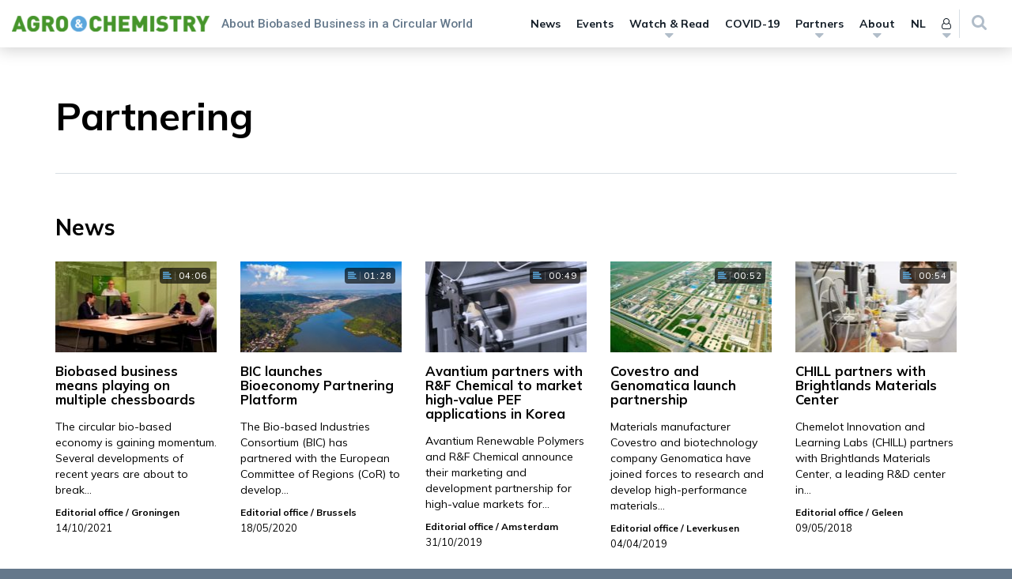

--- FILE ---
content_type: text/html; charset=UTF-8
request_url: https://www.agro-chemistry.com/wp-admin/admin-ajax.php
body_size: 103
content:

<li class="menu-item">
	<a href="https://www.agro-chemistry.com/sign-in/?redirect_to=https://www.agro-chemistry.com/topics/partnering/">Sign in <i class="fa fa-sign-in"></i></a>
</li>


<li class="menu-item">
	<a href="https://www.agro-chemistry.com/register/?redirect_to=https://www.agro-chemistry.com">
		Register	</a>
</li>



--- FILE ---
content_type: text/css
request_url: https://www.agro-chemistry.com/wp-content/themes/agro-chemistry/style.css?ver=1649789197675
body_size: 377
content:
/*
Theme Name: Agro & Chemistry
Theme URI: http://underscores.me/
Author: Noeste IJver
Author URI: https://noesteijver.nl
Template: performis-publishing-platform
Version: 3.4.0
License: GNU General Public License v2 or later
License URI: http://www.gnu.org/licenses/gpl-2.0.html
Text Domain: agro-chemistry
BitBucket Theme URI: https://bitbucket.org/performis/agro-chemistry/

This theme, like WordPress, is licensed under the GPL.
Use it to make something cool, have fun, and share what you've learned with others.

Agro&Chemistry is based on Underscores http://underscores.me/, (C) 2012-2016 Automattic, Inc.
Underscores is distributed under the terms of the GNU GPL v2 or later.
*/

/* =Eigen CSS hier beneden plaatsen
-------------------------------------------------------------- */

body.tax-partners .partner-related-items-wrapper {
	margin-top: 2.5em;
}

--- FILE ---
content_type: application/javascript
request_url: https://www.agro-chemistry.com/wp-content/themes/performis-publishing-platform/template-includes/ajax/readlist/readlist.min.js?ver=1649789197675
body_size: 1013
content:
jQuery(document).ready(function(){jQuery(".my-readlist").click(function(e){e.preventDefault();var a=jQuery(this).attr("data-type"),t=jQuery(this).attr("data-id"),r=jQuery(this).attr("data-user"),o=(favreaddata.template_url,jQuery(this));jQuery.ajax({cache:!1,timeout:8e3,url:favreaddata.url,type:"POST",dataType:"json",tryCount:0,retryLimit:3,headers:{"Cache-Control":"no-cache, no-store, must-revalidate",Pragma:"no-cache",Expires:"0"},data:{type:a,post:t,user:r,action:"add_to_readlist"},beforeSend:function(e,a,t){o.find(".fa").addClass("fa-spin fa-refresh").removeClass("fa-bookmark fa-bookmark-o")},success:function(e,a,t){var r=e.data;o.find(".fa").removeClass("fa-spin fa-refresh"),1==r?(o.addClass("btn-saved"),o.find(".fa").addClass("fa-bookmark"),setTimeout(function(){jQuery(o).blur().tooltip("hide").attr("data-original-title",favreaddata.remove_from_readlist).tooltip("fixTitle")},200)):(o.removeClass("btn-saved"),o.find(".fa").addClass("fa-bookmark-o"),setTimeout(function(){jQuery(o).blur().tooltip("hide").attr("data-original-title",favreaddata.add_to_readlist).tooltip("fixTitle")},200))},error:function(e,a,t){console.log("The following error occured: "+a,t)},complete:function(e,a){}})}),jQuery(".remove-readlist-button").on("click",function(e){e.preventDefault();var a=jQuery(this),t=jQuery(this).closest("[data-type]").attr("data-type"),i=jQuery(this).closest("[data-id]").attr("data-id"),s=(favreaddata.template_url,jQuery(a).closest(".slick-content")),n=jQuery(a).closest("[data-type]");jQuery.ajax({cache:!1,timeout:8e3,url:favreaddata.url,type:"POST",dataType:"json",tryCount:0,retryLimit:3,headers:{"Cache-Control":"no-cache, no-store, must-revalidate",Pragma:"no-cache",Expires:"0"},data:{type:t,post:i,action:"remove_from_readlist"},beforeSend:function(e,a,t){},success:function(e,a,t){var r=s.find("[data-id="+i+"]"),o=r.data("slick-index");jQuery(r).fadeOut("300",function(){s.slick("slickRemove",o).slick("refresh");var e=s.slick("getSlick").slideCount,a=1==e?translatestrings.item:translatestrings.items;0<e?n.find(".favourite-count strong").text(e+" "+a):n.remove()})},error:function(e,a,t){console.log("The following error occured: "+a,t)},complete:function(e,a){}})}),jQuery(".remove-all-readlists").on("click",function(e){e.preventDefault();var r=jQuery(this),a=jQuery(this).closest("[data-type]").attr("data-type"),t=[];jQuery(this).closest("[data-type]").find("[data-id]").each(function(){var e=jQuery(this).data("id");t.push(e)});favreaddata.template_url;jQuery.ajax({cache:!1,timeout:8e3,url:favreaddata.url,type:"POST",dataType:"json",tryCount:0,retryLimit:3,headers:{"Cache-Control":"no-cache, no-store, must-revalidate",Pragma:"no-cache",Expires:"0"},data:{type:a,post:t,action:"remove_readlist"},beforeSend:function(e,a,t){},success:function(e,a,t){r.closest("[data-type]").remove()},error:function(e,a,t){console.log("The following error occured: "+a,t)},complete:function(e,a){}})})}),jQuery(window).load(function(){if(jQuery("body.logged-in").length&&jQuery(".btn-readlist").length){favreaddata.template_url;var o=jQuery(".btn-readlist"),e=o.first().attr("data-user");jQuery.ajax({cache:!1,timeout:1e4,url:favreaddata.url,type:"POST",dataType:"json",retryCount:0,retryLimit:10,headers:{"Cache-Control":"no-cache, no-store, must-revalidate",Pragma:"no-cache",Expires:"0"},data:{user:e,action:"load_readlist_status"},beforeSend:function(e,a,t){o.find(".fa").addClass("fa-spin fa-refresh").removeClass("fa-bookmark fa-bookmark-o")},success:function(e,a,t){var r;r=jQuery.parseJSON(e.data),o.each(function(){var e=jQuery(this).attr("data-type"),a=jQuery(this).attr("data-id");"-1"!=jQuery.inArray(a,r[e])?(jQuery(this).addClass("btn-saved"),jQuery(this).tooltip().attr("data-original-title",favreaddata.remove_from_readlist),jQuery(this).find(".fa").removeClass("fa-spin fa-refresh").addClass("fa-bookmark")):(jQuery(this).tooltip().attr("data-original-title",favreaddata.add_to_readlist),jQuery(this).find(".fa").removeClass("fa-spin fa-refresh").addClass("fa-bookmark-o"))})},error:function(e,a,t){if("timeout"===a){if(this.retryCount++,this.retryCount<=this.retryLimit)return console.log("Retrying because of timeout"),void jQuery.ajax(this);o.each(function(){jQuery(this).find(".fa").removeClass("fa-spin fa-refresh").addClass("fa-exclamation")}),console.log("Retry limit reached")}},complete:function(e,a){}})}});